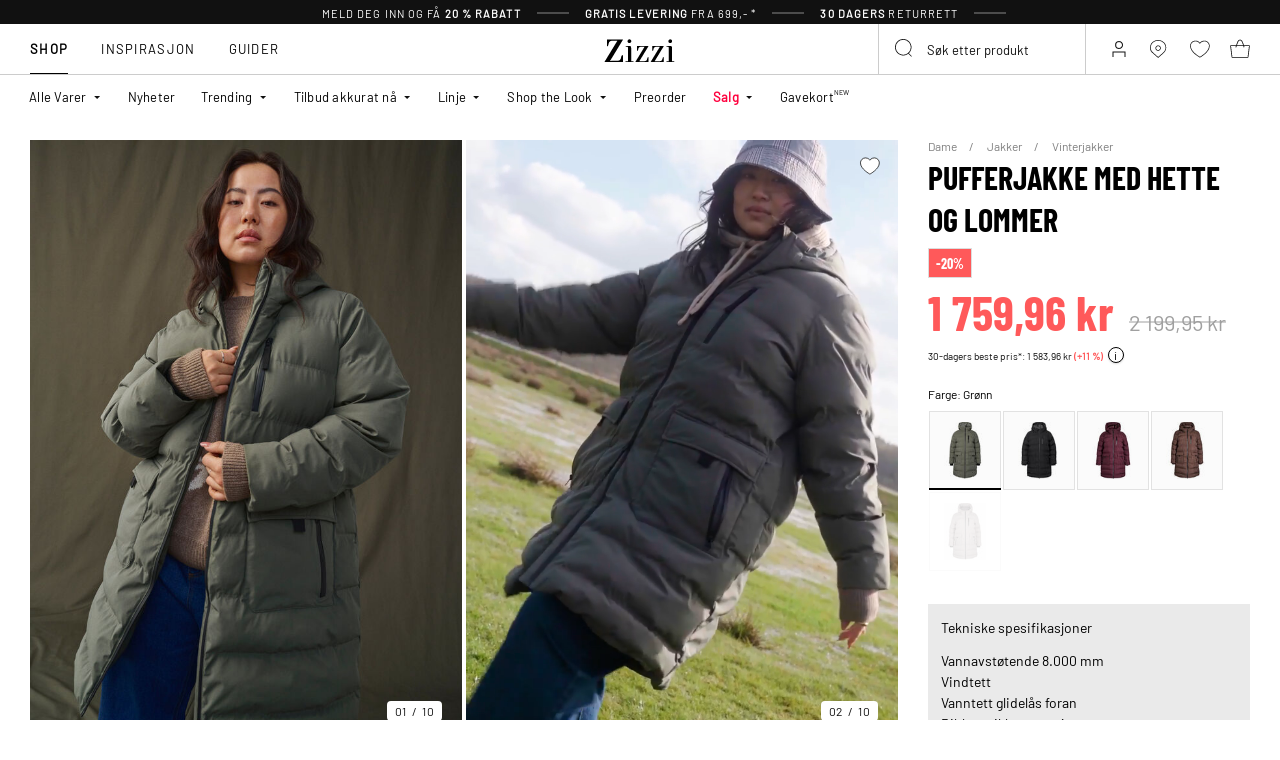

--- FILE ---
content_type: text/html;charset=UTF-8
request_url: https://www.zizzi.no/on/demandware.store/Sites-zizzi-Site/no_NO/Page-FooterNewsletter
body_size: 1902
content:
<div class="newsletter" style="--newsletter-bg:#EAE3C0;">
    
    
    <div class="content-asset"><!-- dwMarker="content" dwContentID="6a0d6c9276b302f6caa50341e7" -->
        <style>
.newsletter {
    background-color: #EAE3C0!important;
}
.newsletter.newsletter_member {
    background-color: #EAE3C0!important;
}
    @media (min-width: 992px){
.newsletter__form {
    margin-top: 10px;
}
    }
    </style>
<h4 class="newsletter__title">Meld deg inn i dag og få 20 % rabatt*</h4>
<div class="newsletter__text">
Ikke gå glipp av alle fordelene med Club Zizzi
</div>
<span style="padding-top: 10px;font-size: 10px;display: block;">*Rabattkoden er gyldig én gang på Zizzi. Rabattkoden kan ikke kombineres med andre tilbud eller rabatter. Forhåndsbestilling, Flash og varer merket "Ordinær pris" er ekskludert fra rabatten.</span>
<div class="order-summary__advantages-list" style="margin-top: 30px;">
    <div class="order-summary__advantage">
        <img class"order-summary__advantage-img" loading="lazy" alt="" src="https://www.zizzi.no/on/demandware.static/-/Sites-zizzi-Library/default/dw4cc15075/image/return.svg" title="" style="margin-right: 12px; min-width: 24px; vertical-align: middle;">
        <span style="font-size:12.5px">30 dagers returett</span>
            </div>
            <div class="order-summary__advantage">
        <img alt="" class"order-summary__advantage-img" loading="lazy" src="https://www.zizzi.no/on/demandware.static/-/Sites-zizzi-Library/default/dw7ad7b7ca/icons/new-icons/heart.svg" title="" style="margin-right: 12px; min-width: 24px; vertical-align: middle;">
                <span style="font-size:12.5px">VIP-tilgang til tilbud før alle andre
            </div>
            <div class="order-summary__advantage">
            <img alt="" class"order-summary__advantage-img" loading="lazy" src="https://www.zizzi.no/on/demandware.static/-/Sites-zizzi-Library/default/dwe52831e3/image/star.svg" title="" style="margin-right: 12px; min-width: 24px; vertical-align: middle;">
               <span style="font-size:12.5px">Spesiell rabatt for hvert år som medlem
            </div>
            <div class="order-summary__advantage">
            <img alt="" class"order-summary__advantage-img" loading="lazy" src="https://www.zizzi.no/on/demandware.static/-/Sites-zizzi-Library/default/dw5e7abfc1/image/thumbs-up.svg" title="" style="margin-right: 12px; min-width: 24px; vertical-align: middle;">
               <span style="font-size:13px">Mulighet til å lagre kvitteringene dine fra butikken online
            </div>

</div>
    </div> <!-- End content-asset -->



    <form class="newsletter__form footer-registration-form"
        method="POST"
        action="/on/demandware.store/Sites-zizzi-Site/no_NO/Account-SubmitRegistration"
        name="dwfrm_profile"
    >
        <div class="js-registration-form-errors"></div>
        <div class="newsletter__form-row newsletter__form-row_name form-group input-text__wrapper">
            <input type="text"
                class="newsletter__form-input-text input-text form-control"
                id="footerInputName"
                placeholder="&nbsp;"
                data-missing-error="This field is required."
                name="dwfrm_profile_customer_name"
            />
            <label for="footerInputName" class="form-control-label input-text__label">
                Fornavn og etternavn
            </label>
            <div class="invalid-feedback input-text__invalid-feedback" id="footerInputName-error"></div>
        </div>
        <div class="newsletter__form-row newsletter__form-row_email form-group input-text__wrapper">
            <input type="email"
                class="newsletter__form-input-text input-text form-control"
                id="footerInputEmail"
                placeholder="&nbsp;"
                data-missing-error="This field is required."
                data-type-error="Vennligst oppgi en gyldig e-postadresse"
                name="dwfrm_profile_customer_email"
            />
            <label for="footerInputEmail" class="form-control-label input-text__label">
                E-post
            </label>
            <div class="invalid-feedback input-text__invalid-feedback" id="footerInputEmail-error"></div>
        </div>
        
<div class="form-group input-text__wrapper mb-0 d-none">
    <label class="form-control-label input-text__label position-static" for="newsletter-campaign-form-country">
        Country
    </label>

    <select class="form-control custom-select input-address" id="newsletter-campaign-form-country"
        name="dwfrm_profile_addressFields_country"
        autocomplete="shipping country">
            
                <option id="NO" value="NO"  >Norway</option>
            
    </select>
    <div class="invalid-feedback input-text__invalid-feedback" id="newsletter-campaign-form-country-error"></div>
</div>

        <div class="newsletter__form-row form-group input-checkbox__wrapper">
            <input type="checkbox" class="input-checkbox form-control" id="footerInputEmail-accept-membership" name="dwfrm_profile_customer_acceptmembership" value="true">
            <label class="form-control-label input-checkbox__label" for="footerInputEmail-accept-membership">
                Jeg godtar <button type="button" data-toggle-custom="modal" data-target="#20548654116765" data-target-url="/on/demandware.store/Sites-zizzi-Site/no_NO/Page-Modal?cid=20548654116765" class="link_primary">medlemsvilk&aring;r</button>
            </label>

            <div class="invalid-feedback input-text__invalid-feedback" id="footerInputEmail-registration-form-acceptmembership-error"></div>
        </div>

        <div class="newsletter__form-row form-group input-checkbox__wrapper">
            <input type="checkbox" class="input-checkbox form-control" id="footerInputEmail-add-to-email-list" name="dwfrm_profile_customer_addtoemaillist" value="true">
            <label class="form-control-label input-checkbox__label" for="footerInputEmail-add-to-email-list">
                Jeg samtykker &aring; motta gode tips, tilbud og invitasjoner p&aring; e-post
            </label>

            <div class="invalid-feedback input-text__invalid-feedback" id="footerInputEmail-registration-form-addtoemaillist-error"></div>
        </div>

        <div class="newsletter__form-row newsletter__form-row_submit">
            <button
                class="newsletter__form-input-btn btn_primary btn_width-full"
                data-form-id="footer-registration-form"
                data-flyout-title="Registrer"
            >
                <span class="btn__text animation-text-bottom-top__content">
                    Registrer
                </span>
            </button>
        </div>
        <input type="hidden" value="true" name="dwfrm_profile_customer_marketingpermissionzizzi" />
        <input type="hidden" value="CC - Footer" name="dwfrm_profile_customer_signuplocation" />
        <input type="hidden" name="csrf_token" value="QoC9Q6efXLWyYW-Bxd7JPTPxUsvXb-QLmRv1mxkFI6hKREUioQWfetoUOgMkob5mgEUjghnD8Vpm-j2vYzpfRvcL4PLbg8DAGf-WV0eNGMATecSA842MRnJqMENz_BnMuXTaY4AwhYPW31mUELeJnYLqz0srtPD45up0O7kzmP99mNzQ2kA="/>
    </form>
</div>


--- FILE ---
content_type: text/html;charset=UTF-8
request_url: https://www.zizzi.no/on/demandware.store/Sites-zizzi-Site/no_NO/Product-DynamicSearch?pid=M61222A093303&tileImageType=product
body_size: 3051
content:
    

    <div class="swiper-slide slide">
        <div class="product" data-pid="M61222A2142" data-variationgroup-id="M61222A2142" data-gtmtile="{&quot;id&quot;:&quot;M61222A2142&quot;,&quot;name&quot;:&quot;Pufferjakke med hette og lommer&quot;,&quot;brand&quot;:&quot;ZIZZI&quot;,&quot;category&quot;:&quot;Vinterjakker&quot;,&quot;variant&quot;:false,&quot;price&quot;:1759.96}">
            
                









    

    
<div class="product-tile 
 
product-tile_packshot on-load-product-type-packshot  
 js-tile">
    <!-- dwMarker="product" dwContentID="d5ec3ecb441f121351a19d174e" -->

    
        








<div class="image-container">
    <a class="image-link js-hover-tile " href="/pufferjakke-med-hette-og-lommer-brun-M61222A2142.html">
        
            
                
                    
                        <figure>
    <picture>
        <source media="(min-width: 1440px)" srcset="https://www.zizzi.no/dw/image/v2/BGBM_PRD/on/demandware.static/-/Sites-ballgroup-master-catalog/default/dw98220e0a/images/Packshot/M61222A-2142_Front.jpg?sw=463&amp;sh=690&amp;sm=fit&amp;q=80 1x,https://www.zizzi.no/dw/image/v2/BGBM_PRD/on/demandware.static/-/Sites-ballgroup-master-catalog/default/dw98220e0a/images/Packshot/M61222A-2142_Front.jpg?sw=622&amp;sh=850&amp;sm=fit&amp;q=80 2x"/>
        <source media="(min-width: 1024px)" srcset="https://www.zizzi.no/dw/image/v2/BGBM_PRD/on/demandware.static/-/Sites-ballgroup-master-catalog/default/dw98220e0a/images/Packshot/M61222A-2142_Front.jpg?sw=239&amp;sh=356&amp;sm=fit&amp;q=80 1x,https://www.zizzi.no/dw/image/v2/BGBM_PRD/on/demandware.static/-/Sites-ballgroup-master-catalog/default/dw98220e0a/images/Packshot/M61222A-2142_Front.jpg?sw=329&amp;sh=450&amp;sm=fit&amp;q=80 2x"/>
        <source media="(min-width: 544px)" srcset="https://www.zizzi.no/dw/image/v2/BGBM_PRD/on/demandware.static/-/Sites-ballgroup-master-catalog/default/dw98220e0a/images/Packshot/M61222A-2142_Front.jpg?sw=227&amp;sh=310&amp;sm=fit&amp;q=80 1x,https://www.zizzi.no/dw/image/v2/BGBM_PRD/on/demandware.static/-/Sites-ballgroup-master-catalog/default/dw98220e0a/images/Packshot/M61222A-2142_Front.jpg?sw=450&amp;sh=615&amp;sm=fit&amp;q=80 2x"/>
        <img
            class="tile-image tile-image_packshot "
            src="https://www.zizzi.no/dw/image/v2/BGBM_PRD/on/demandware.static/-/Sites-ballgroup-master-catalog/default/dw98220e0a/images/Packshot/M61222A-2142_Front.jpg?sw=200&amp;sh=290&amp;sm=fit&amp;q=80"
            srcset="https://www.zizzi.no/dw/image/v2/BGBM_PRD/on/demandware.static/-/Sites-ballgroup-master-catalog/default/dw98220e0a/images/Packshot/M61222A-2142_Front.jpg?sw=200&amp;sh=290&amp;sm=fit&amp;q=80 1x,https://www.zizzi.no/dw/image/v2/BGBM_PRD/on/demandware.static/-/Sites-ballgroup-master-catalog/default/dw98220e0a/images/Packshot/M61222A-2142_Front.jpg?sw=400&amp;sh=580&amp;sm=fit&amp;q=80 2x"
            alt="Pufferjakke med hette og lommer"
            title="Pufferjakke med hette og lommer, Brun"
            loading="lazy"

            
                data-alt="https://www.zizzi.no/dw/image/v2/BGBM_PRD/on/demandware.static/-/Sites-ballgroup-master-catalog/default/dweb84117e/images/Model/M61222A-2142_ModelFront.jpg?sw=500&amp;sh=745&amp;sm=fit"
            
            onError="document.dispatchEvent(new CustomEvent('pack-on-error', { 'detail': this }));"
        />
    </picture>
</figure>

                    
                    <template>
                        
                            
                                
    <figure>
        <picture>
            <source media="(min-width: 1440px)" srcset="https://www.zizzi.no/dw/image/v2/BGBM_PRD/on/demandware.static/-/Sites-ballgroup-master-catalog/default/dweb84117e/images/Model/M61222A-2142_ModelFront.jpg?sw=463&amp;sh=690&amp;sm=fit&amp;q=80 1x,https://www.zizzi.no/dw/image/v2/BGBM_PRD/on/demandware.static/-/Sites-ballgroup-master-catalog/default/dweb84117e/images/Model/M61222A-2142_ModelFront.jpg?sw=622&amp;sh=850&amp;sm=fit&amp;q=80 2x"/>
            <source media="(min-width: 1024px)" srcset="https://www.zizzi.no/dw/image/v2/BGBM_PRD/on/demandware.static/-/Sites-ballgroup-master-catalog/default/dweb84117e/images/Model/M61222A-2142_ModelFront.jpg?sw=239&amp;sh=356&amp;sm=fit&amp;q=80 1x,https://www.zizzi.no/dw/image/v2/BGBM_PRD/on/demandware.static/-/Sites-ballgroup-master-catalog/default/dweb84117e/images/Model/M61222A-2142_ModelFront.jpg?sw=329&amp;sh=450&amp;sm=fit&amp;q=80 2x"/>
            <source media="(min-width: 544px)" srcset="https://www.zizzi.no/dw/image/v2/BGBM_PRD/on/demandware.static/-/Sites-ballgroup-master-catalog/default/dweb84117e/images/Model/M61222A-2142_ModelFront.jpg?sw=227&amp;sh=310&amp;sm=fit&amp;q=80 1x,https://www.zizzi.no/dw/image/v2/BGBM_PRD/on/demandware.static/-/Sites-ballgroup-master-catalog/default/dweb84117e/images/Model/M61222A-2142_ModelFront.jpg?sw=450&amp;sh=615&amp;sm=fit&amp;q=80 2x"/>
            <img
                class="tile-image tile-image_model "
                src="https://www.zizzi.no/dw/image/v2/BGBM_PRD/on/demandware.static/-/Sites-ballgroup-master-catalog/default/dweb84117e/images/Model/M61222A-2142_ModelFront.jpg?sw=200&amp;sh=290&amp;sm=fit&amp;q=80"
                srcset="https://www.zizzi.no/dw/image/v2/BGBM_PRD/on/demandware.static/-/Sites-ballgroup-master-catalog/default/dweb84117e/images/Model/M61222A-2142_ModelFront.jpg?sw=200&amp;sh=290&amp;sm=fit&amp;q=80 1x,https://www.zizzi.no/dw/image/v2/BGBM_PRD/on/demandware.static/-/Sites-ballgroup-master-catalog/default/dweb84117e/images/Model/M61222A-2142_ModelFront.jpg?sw=400&amp;sh=580&amp;sm=fit&amp;q=80 2x"
                alt="Pufferjakke med hette og lommer, Brun, Model"
                title="Pufferjakke med hette og lommer, Brun"
                loading="lazy"

                
                    data-alt="https://www.zizzi.no/dw/image/v2/BGBM_PRD/on/demandware.static/-/Sites-ballgroup-master-catalog/default/dw98220e0a/images/Packshot/M61222A-2142_Front.jpg?sw=344&amp;sh=513&amp;sm=fit"
                
                onError="document.dispatchEvent(new CustomEvent('model-on-error', { 'detail': this })); "
            />
        </picture>
    </figure>

                            
                        
                    </template>
                
            
        

        
            
                
                    <span class="badge_shape">
                        <span class="badge__text">STRAIGHT FIT</span>
                    </span>
                

                

                
                    
    

                    <span class="badge">
    
    
    

    
        
            

            

            
                <span class="globalbadge badge_promo" style="--promobadge-background-color:#ff595a;--promobadge-text-color:#ffffff">
                    -20%
                </span>
            
            
        
        
</span>

                
            
        

        

        <!-- Preorder Block -->
        

        <!-- onlineMemberExclusive Block -->
         
    </a>
    <button
        data-add-to-wishlist="/on/demandware.store/Sites-zizzi-Site/no_NO/Wishlist-AddProduct"
        data-remove-from-wishlist="/on/demandware.store/Sites-zizzi-Site/no_NO/Wishlist-RemoveProduct"
        class="add-to-favorites wishlistTile"
        title="Wishlist"
    >
        <span class="add-to-favorites_empty wishlist-empty-icon"></span>
        <span class="add-to-favorites_filled wishlist-filled-icon"></span>
    </button>

    
    
        <a class="add-tocart product-tile__quickview js-size-service-panel-link " href="https://www.zizzi.no/on/demandware.store/Sites-zizzi-Site/no_NO/Product-Variation?pid=M61222A2142&amp;quantity=1"
           title="Quick View for Pufferjakke med hette og lommer"
           aria-label="Quick View for Pufferjakke med hette og lommer"
           data-select-favorite="https://www.zizzi.no/on/demandware.store/Sites-zizzi-Site/no_NO/Product-GetProductFavoriteSize?pid=M61222A2142"
           data-url="https://www.zizzi.no/on/demandware.store/Sites-zizzi-Site/no_NO/Product-Variation?pid=M61222A2142&amp;quantity=1&amp;dwvar_M61222A2142_SpecificColorNo=2142"
        >
            






<span class="svg-wrapper svg-wrapper_no-fill" style="width:28px; height:28px;">
<svg width="37" height="26" viewBox="0 0 37 26" fill="none" xmlns="http://www.w3.org/2000/svg"><path fill="transparent" d="M2.71509 7.06001C2.46433 7.06001 2.22556 7.16728 2.05904 7.35475C1.89251 7.54222 1.81414 7.79198 1.84371 8.04098L3.71928 23.836C3.77171 24.2775 4.14605 24.61 4.59066 24.61H25.4095C25.8541 24.61 26.2285 24.2775 26.2809 23.836L28.1565 8.04098C28.186 7.79198 28.1077 7.54222 27.9411 7.35475C27.7746 7.16728 27.5358 7.06001 27.2851 7.06001H2.71509Z" stroke="currentColor" stroke-width="1.755" stroke-linejoin="round"/><path d="M20.4 10.975C18.8957 6.18866 17.9079 0.917526 15.0001 0.917526C12.0923 0.917526 11.1043 6.98639 9.60003 10.975" stroke="currentColor" stroke-width="1.755" stroke-linecap="round"/><rect x="24.45" y="10.3" width="12.15" height="12.15" fill="white" class="plus-icon" /><path d="M27.15 16.4358H33.9" stroke="currentColor" stroke-width="1.755"/><path d="M30.4642 13L30.4642 19.75" stroke="currentColor" stroke-width="1.755"/></svg>
</span>

        </a>
    
</div>

    
    
    
    <div class="tile-body">
        <!-- cecilieSchmeichel details-->
        

        <!-- Preorder details-->
        

        <div class="pdp-link">
    <a class="link" href="/pufferjakke-med-hette-og-lommer-brun-M61222A2142.html">Pufferjakke med hette og lommer</a>
</div>


        
        
            
                <div class="price tile-price">
                    
                    
<span class="price__wrapper with-price_strike-through">
    
        
        <span class="price_strike-through list">
            <span class="value" content="2199.95">
                <span class="sr-only">
                    Price reduced from
                </span>
                2 199,95 kr


                <span class="sr-only">
                    to
                </span>
            </span>
        </span>
    

    
    <span class="price_sales">
        

        
            <span class="value js-price-sales-value" content="1759.96">
        
            1 759,96 kr
        
            </span>
        
    </span>
    
    
        <span class="zero-promotion-block">
            
                
    

            
        </span>
    
</span>


                    
                        
                    
                </div>
            
            <a class="add-tocart product-tile__quickview js-size-service-panel-link new-cart-add-toCart-button " href="https://www.zizzi.no/on/demandware.store/Sites-zizzi-Site/no_NO/Product-Variation?pid=M61222A2142&amp;quantity=1"
                title="Quick View for Pufferjakke med hette og lommer"
                aria-label="Quick View for Pufferjakke med hette og lommer"
                data-select-favorite="https://www.zizzi.no/on/demandware.store/Sites-zizzi-Site/no_NO/Product-GetProductFavoriteSize?pid=M61222A2142"
                data-url="https://www.zizzi.no/on/demandware.store/Sites-zizzi-Site/no_NO/Product-Variation?pid=M61222A2142&amp;quantity=1&amp;dwvar_M61222A2142_SpecificColorNo=2142"
            >
                Legg i handlekurv
            </a>

        

        

        
            
                <div class="product-tile__promo-badge d-none">
                    <label>-20%</label>
                </div>
            
        

        
            <div class="product-tile__attributes">
                
                    




    <div class="product-tile__attributes-colors">
        
            
                
                
                
                <a
                    class="
                        product-tile__attributes-colors-item
                        selected
                        
                    "
                    href="/pufferjakke-med-hette-og-lommer-brun-M61222A2142.html"
                    style="--border-color: #644402"
                >
                    <span class="product-tile__attributes-colors-item-img" style="background: #644402"></span>
                </a>
            
        
            
                
                
                
                <a
                    class="
                        product-tile__attributes-colors-item
                        
                        
                    "
                    href="/pufferjakke-med-hette-og-lommer-svart-M61222A0199.html"
                    style="--border-color: #000000"
                >
                    <span class="product-tile__attributes-colors-item-img" style="background: #000000"></span>
                </a>
            
        
            
                
                
                
                <a
                    class="
                        product-tile__attributes-colors-item
                        
                        
                    "
                    href="/pufferjakke-med-hette-og-lommer-groenn-M61222A0933.html"
                    style="--border-color: #008000"
                >
                    <span class="product-tile__attributes-colors-item-img" style="background: #008000"></span>
                </a>
            
        
            
                
                
                
                <a
                    class="
                        product-tile__attributes-colors-item
                        
                        
                    "
                    href="/pufferjakke-med-hette-og-lommer-moerk-bordeaux-M61222A1681.html"
                    style="--border-color: #530029"
                >
                    <span class="product-tile__attributes-colors-item-img" style="background: #530029"></span>
                </a>
            
        
        
    </div>


                

                
                    <div class="product-tile__attributes-sizes js-tile-sizes">
                        

                        
                            
                                <a href="/pufferjakke-med-hette-og-lommer-brun-s-M61222A214202.html" class="product-tile__attributes-sizes-item js-tile-size">
                                    S
                                </a>
                            
                        
                            
                                <a href="/pufferjakke-med-hette-og-lommer-brun-m-M61222A214203.html" class="product-tile__attributes-sizes-item js-tile-size">
                                    M
                                </a>
                            
                        
                            
                                <a href="/pufferjakke-med-hette-og-lommer-brun-l-M61222A214204.html" class="product-tile__attributes-sizes-item js-tile-size">
                                    L
                                </a>
                            
                        

                        <a href="/pufferjakke-med-hette-og-lommer-brun-M61222A2142.html" class="product-tile__attributes-sizes-more js-more-sizes-link d-none">
                            + flere
                        </a>
                    </div>
                
            </div>
        
    </div>
    <!-- END_dwmarker -->
</div>

            
        </div>
    </div>



    

    <div class="swiper-slide slide">
        <div class="product" data-pid="M61222A1681" data-variationgroup-id="M61222A1681" data-gtmtile="{&quot;id&quot;:&quot;M61222A1681&quot;,&quot;name&quot;:&quot;Pufferjakke med hette og lommer&quot;,&quot;brand&quot;:&quot;ZIZZI&quot;,&quot;category&quot;:&quot;Vinterjakker&quot;,&quot;variant&quot;:false,&quot;price&quot;:1759.96}">
            
                









    

    
<div class="product-tile 
 
product-tile_packshot on-load-product-type-packshot  
 js-tile">
    <!-- dwMarker="product" dwContentID="decd4205ef67db85fedb9bd64a" -->

    
        








<div class="image-container">
    <a class="image-link js-hover-tile " href="/pufferjakke-med-hette-og-lommer-moerk-bordeaux-M61222A1681.html">
        
            
                
                    
                        <figure>
    <picture>
        <source media="(min-width: 1440px)" srcset="https://www.zizzi.no/dw/image/v2/BGBM_PRD/on/demandware.static/-/Sites-ballgroup-master-catalog/default/dw0a25d794/images/Packshot/M61222A-1681_Front.jpg?sw=463&amp;sh=690&amp;sm=fit&amp;q=80 1x,https://www.zizzi.no/dw/image/v2/BGBM_PRD/on/demandware.static/-/Sites-ballgroup-master-catalog/default/dw0a25d794/images/Packshot/M61222A-1681_Front.jpg?sw=622&amp;sh=850&amp;sm=fit&amp;q=80 2x"/>
        <source media="(min-width: 1024px)" srcset="https://www.zizzi.no/dw/image/v2/BGBM_PRD/on/demandware.static/-/Sites-ballgroup-master-catalog/default/dw0a25d794/images/Packshot/M61222A-1681_Front.jpg?sw=239&amp;sh=356&amp;sm=fit&amp;q=80 1x,https://www.zizzi.no/dw/image/v2/BGBM_PRD/on/demandware.static/-/Sites-ballgroup-master-catalog/default/dw0a25d794/images/Packshot/M61222A-1681_Front.jpg?sw=329&amp;sh=450&amp;sm=fit&amp;q=80 2x"/>
        <source media="(min-width: 544px)" srcset="https://www.zizzi.no/dw/image/v2/BGBM_PRD/on/demandware.static/-/Sites-ballgroup-master-catalog/default/dw0a25d794/images/Packshot/M61222A-1681_Front.jpg?sw=227&amp;sh=310&amp;sm=fit&amp;q=80 1x,https://www.zizzi.no/dw/image/v2/BGBM_PRD/on/demandware.static/-/Sites-ballgroup-master-catalog/default/dw0a25d794/images/Packshot/M61222A-1681_Front.jpg?sw=450&amp;sh=615&amp;sm=fit&amp;q=80 2x"/>
        <img
            class="tile-image tile-image_packshot "
            src="https://www.zizzi.no/dw/image/v2/BGBM_PRD/on/demandware.static/-/Sites-ballgroup-master-catalog/default/dw0a25d794/images/Packshot/M61222A-1681_Front.jpg?sw=200&amp;sh=290&amp;sm=fit&amp;q=80"
            srcset="https://www.zizzi.no/dw/image/v2/BGBM_PRD/on/demandware.static/-/Sites-ballgroup-master-catalog/default/dw0a25d794/images/Packshot/M61222A-1681_Front.jpg?sw=200&amp;sh=290&amp;sm=fit&amp;q=80 1x,https://www.zizzi.no/dw/image/v2/BGBM_PRD/on/demandware.static/-/Sites-ballgroup-master-catalog/default/dw0a25d794/images/Packshot/M61222A-1681_Front.jpg?sw=400&amp;sh=580&amp;sm=fit&amp;q=80 2x"
            alt="Pufferjakke med hette og lommer"
            title="Pufferjakke med hette og lommer, M&oslash;rk Bordeaux"
            loading="lazy"

            
                data-alt="https://www.zizzi.no/dw/image/v2/BGBM_PRD/on/demandware.static/-/Sites-ballgroup-master-catalog/default/dw6e2fa29c/images/Model/M61222A-1681_ModelFront.jpg?sw=500&amp;sh=745&amp;sm=fit"
            
            onError="document.dispatchEvent(new CustomEvent('pack-on-error', { 'detail': this }));"
        />
    </picture>
</figure>

                    
                    <template>
                        
                            
                                
    <figure>
        <picture>
            <source media="(min-width: 1440px)" srcset="https://www.zizzi.no/dw/image/v2/BGBM_PRD/on/demandware.static/-/Sites-ballgroup-master-catalog/default/dw6e2fa29c/images/Model/M61222A-1681_ModelFront.jpg?sw=463&amp;sh=690&amp;sm=fit&amp;q=80 1x,https://www.zizzi.no/dw/image/v2/BGBM_PRD/on/demandware.static/-/Sites-ballgroup-master-catalog/default/dw6e2fa29c/images/Model/M61222A-1681_ModelFront.jpg?sw=622&amp;sh=850&amp;sm=fit&amp;q=80 2x"/>
            <source media="(min-width: 1024px)" srcset="https://www.zizzi.no/dw/image/v2/BGBM_PRD/on/demandware.static/-/Sites-ballgroup-master-catalog/default/dw6e2fa29c/images/Model/M61222A-1681_ModelFront.jpg?sw=239&amp;sh=356&amp;sm=fit&amp;q=80 1x,https://www.zizzi.no/dw/image/v2/BGBM_PRD/on/demandware.static/-/Sites-ballgroup-master-catalog/default/dw6e2fa29c/images/Model/M61222A-1681_ModelFront.jpg?sw=329&amp;sh=450&amp;sm=fit&amp;q=80 2x"/>
            <source media="(min-width: 544px)" srcset="https://www.zizzi.no/dw/image/v2/BGBM_PRD/on/demandware.static/-/Sites-ballgroup-master-catalog/default/dw6e2fa29c/images/Model/M61222A-1681_ModelFront.jpg?sw=227&amp;sh=310&amp;sm=fit&amp;q=80 1x,https://www.zizzi.no/dw/image/v2/BGBM_PRD/on/demandware.static/-/Sites-ballgroup-master-catalog/default/dw6e2fa29c/images/Model/M61222A-1681_ModelFront.jpg?sw=450&amp;sh=615&amp;sm=fit&amp;q=80 2x"/>
            <img
                class="tile-image tile-image_model "
                src="https://www.zizzi.no/dw/image/v2/BGBM_PRD/on/demandware.static/-/Sites-ballgroup-master-catalog/default/dw6e2fa29c/images/Model/M61222A-1681_ModelFront.jpg?sw=200&amp;sh=290&amp;sm=fit&amp;q=80"
                srcset="https://www.zizzi.no/dw/image/v2/BGBM_PRD/on/demandware.static/-/Sites-ballgroup-master-catalog/default/dw6e2fa29c/images/Model/M61222A-1681_ModelFront.jpg?sw=200&amp;sh=290&amp;sm=fit&amp;q=80 1x,https://www.zizzi.no/dw/image/v2/BGBM_PRD/on/demandware.static/-/Sites-ballgroup-master-catalog/default/dw6e2fa29c/images/Model/M61222A-1681_ModelFront.jpg?sw=400&amp;sh=580&amp;sm=fit&amp;q=80 2x"
                alt="Pufferjakke med hette og lommer, M&oslash;rk Bordeaux, Model"
                title="Pufferjakke med hette og lommer, M&oslash;rk Bordeaux"
                loading="lazy"

                
                    data-alt="https://www.zizzi.no/dw/image/v2/BGBM_PRD/on/demandware.static/-/Sites-ballgroup-master-catalog/default/dw0a25d794/images/Packshot/M61222A-1681_Front.jpg?sw=344&amp;sh=513&amp;sm=fit"
                
                onError="document.dispatchEvent(new CustomEvent('model-on-error', { 'detail': this })); "
            />
        </picture>
    </figure>

                            
                        
                    </template>
                
            
        

        
            
                
                    <span class="badge_shape">
                        <span class="badge__text">STRAIGHT FIT</span>
                    </span>
                

                

                
                    
    

                    <span class="badge">
    
    
    

    
        
            

            

            
                <span class="globalbadge badge_promo" style="--promobadge-background-color:#ff595a;--promobadge-text-color:#ffffff">
                    -20%
                </span>
            
            
        
        
</span>

                
            
        

        

        <!-- Preorder Block -->
        

        <!-- onlineMemberExclusive Block -->
         
    </a>
    <button
        data-add-to-wishlist="/on/demandware.store/Sites-zizzi-Site/no_NO/Wishlist-AddProduct"
        data-remove-from-wishlist="/on/demandware.store/Sites-zizzi-Site/no_NO/Wishlist-RemoveProduct"
        class="add-to-favorites wishlistTile"
        title="Wishlist"
    >
        <span class="add-to-favorites_empty wishlist-empty-icon"></span>
        <span class="add-to-favorites_filled wishlist-filled-icon"></span>
    </button>

    
    
        <a class="add-tocart product-tile__quickview js-size-service-panel-link " href="https://www.zizzi.no/on/demandware.store/Sites-zizzi-Site/no_NO/Product-Variation?pid=M61222A1681&amp;quantity=1"
           title="Quick View for Pufferjakke med hette og lommer"
           aria-label="Quick View for Pufferjakke med hette og lommer"
           data-select-favorite="https://www.zizzi.no/on/demandware.store/Sites-zizzi-Site/no_NO/Product-GetProductFavoriteSize?pid=M61222A1681"
           data-url="https://www.zizzi.no/on/demandware.store/Sites-zizzi-Site/no_NO/Product-Variation?pid=M61222A1681&amp;quantity=1&amp;dwvar_M61222A1681_SpecificColorNo=1681"
        >
            






<span class="svg-wrapper svg-wrapper_no-fill" style="width:28px; height:28px;">
<svg width="37" height="26" viewBox="0 0 37 26" fill="none" xmlns="http://www.w3.org/2000/svg"><path fill="transparent" d="M2.71509 7.06001C2.46433 7.06001 2.22556 7.16728 2.05904 7.35475C1.89251 7.54222 1.81414 7.79198 1.84371 8.04098L3.71928 23.836C3.77171 24.2775 4.14605 24.61 4.59066 24.61H25.4095C25.8541 24.61 26.2285 24.2775 26.2809 23.836L28.1565 8.04098C28.186 7.79198 28.1077 7.54222 27.9411 7.35475C27.7746 7.16728 27.5358 7.06001 27.2851 7.06001H2.71509Z" stroke="currentColor" stroke-width="1.755" stroke-linejoin="round"/><path d="M20.4 10.975C18.8957 6.18866 17.9079 0.917526 15.0001 0.917526C12.0923 0.917526 11.1043 6.98639 9.60003 10.975" stroke="currentColor" stroke-width="1.755" stroke-linecap="round"/><rect x="24.45" y="10.3" width="12.15" height="12.15" fill="white" class="plus-icon" /><path d="M27.15 16.4358H33.9" stroke="currentColor" stroke-width="1.755"/><path d="M30.4642 13L30.4642 19.75" stroke="currentColor" stroke-width="1.755"/></svg>
</span>

        </a>
    
</div>

    
    
    
    <div class="tile-body">
        <!-- cecilieSchmeichel details-->
        

        <!-- Preorder details-->
        

        <div class="pdp-link">
    <a class="link" href="/pufferjakke-med-hette-og-lommer-moerk-bordeaux-M61222A1681.html">Pufferjakke med hette og lommer</a>
</div>


        
        
            
                <div class="price tile-price">
                    
                    
<span class="price__wrapper with-price_strike-through">
    
        
        <span class="price_strike-through list">
            <span class="value" content="2199.95">
                <span class="sr-only">
                    Price reduced from
                </span>
                2 199,95 kr


                <span class="sr-only">
                    to
                </span>
            </span>
        </span>
    

    
    <span class="price_sales">
        

        
            <span class="value js-price-sales-value" content="1759.96">
        
            1 759,96 kr
        
            </span>
        
    </span>
    
    
        <span class="zero-promotion-block">
            
                
    

            
        </span>
    
</span>


                    
                        
                    
                </div>
            
            <a class="add-tocart product-tile__quickview js-size-service-panel-link new-cart-add-toCart-button " href="https://www.zizzi.no/on/demandware.store/Sites-zizzi-Site/no_NO/Product-Variation?pid=M61222A1681&amp;quantity=1"
                title="Quick View for Pufferjakke med hette og lommer"
                aria-label="Quick View for Pufferjakke med hette og lommer"
                data-select-favorite="https://www.zizzi.no/on/demandware.store/Sites-zizzi-Site/no_NO/Product-GetProductFavoriteSize?pid=M61222A1681"
                data-url="https://www.zizzi.no/on/demandware.store/Sites-zizzi-Site/no_NO/Product-Variation?pid=M61222A1681&amp;quantity=1&amp;dwvar_M61222A1681_SpecificColorNo=1681"
            >
                Legg i handlekurv
            </a>

        

        

        
            
                <div class="product-tile__promo-badge d-none">
                    <label>-20%</label>
                </div>
            
        

        
            <div class="product-tile__attributes">
                
                    




    <div class="product-tile__attributes-colors">
        
            
                
                
                
                <a
                    class="
                        product-tile__attributes-colors-item
                        selected
                        
                    "
                    href="/pufferjakke-med-hette-og-lommer-moerk-bordeaux-M61222A1681.html"
                    style="--border-color: #530029"
                >
                    <span class="product-tile__attributes-colors-item-img" style="background: #530029"></span>
                </a>
            
        
            
                
                
                
                <a
                    class="
                        product-tile__attributes-colors-item
                        
                        
                    "
                    href="/pufferjakke-med-hette-og-lommer-svart-M61222A0199.html"
                    style="--border-color: #000000"
                >
                    <span class="product-tile__attributes-colors-item-img" style="background: #000000"></span>
                </a>
            
        
            
                
                
                
                <a
                    class="
                        product-tile__attributes-colors-item
                        
                        
                    "
                    href="/pufferjakke-med-hette-og-lommer-groenn-M61222A0933.html"
                    style="--border-color: #008000"
                >
                    <span class="product-tile__attributes-colors-item-img" style="background: #008000"></span>
                </a>
            
        
            
                
                
                
                <a
                    class="
                        product-tile__attributes-colors-item
                        
                        
                    "
                    href="/pufferjakke-med-hette-og-lommer-brun-M61222A2142.html"
                    style="--border-color: #644402"
                >
                    <span class="product-tile__attributes-colors-item-img" style="background: #644402"></span>
                </a>
            
        
        
    </div>


                

                
                    <div class="product-tile__attributes-sizes js-tile-sizes">
                        

                        
                            
                                <a href="/pufferjakke-med-hette-og-lommer-moerk-bordeaux-m-M61222A168103.html" class="product-tile__attributes-sizes-item js-tile-size">
                                    M
                                </a>
                            
                        

                        <a href="/pufferjakke-med-hette-og-lommer-moerk-bordeaux-M61222A1681.html" class="product-tile__attributes-sizes-more js-more-sizes-link d-none">
                            + flere
                        </a>
                    </div>
                
            </div>
        
    </div>
    <!-- END_dwmarker -->
</div>

            
        </div>
    </div>



    

    <div class="swiper-slide slide">
        <div class="product" data-pid="M61222A0199" data-variationgroup-id="M61222A0199" data-gtmtile="{&quot;id&quot;:&quot;M61222A0199&quot;,&quot;name&quot;:&quot;Pufferjakke med hette og lommer&quot;,&quot;brand&quot;:&quot;ZIZZI&quot;,&quot;category&quot;:&quot;Vinterjakker&quot;,&quot;variant&quot;:false,&quot;price&quot;:1759.96}">
            
                









    

    
<div class="product-tile 
 
product-tile_packshot on-load-product-type-packshot  
 js-tile">
    <!-- dwMarker="product" dwContentID="2ec42108bd8a361d28e9994022" -->

    
        








<div class="image-container">
    <a class="image-link js-hover-tile " href="/pufferjakke-med-hette-og-lommer-svart-M61222A0199.html">
        
            
                
                    
                        <figure>
    <picture>
        <source media="(min-width: 1440px)" srcset="https://www.zizzi.no/dw/image/v2/BGBM_PRD/on/demandware.static/-/Sites-ballgroup-master-catalog/default/dw07a1cff6/images/Packshot/M61222A-0199_Front.jpg?sw=463&amp;sh=690&amp;sm=fit&amp;q=80 1x,https://www.zizzi.no/dw/image/v2/BGBM_PRD/on/demandware.static/-/Sites-ballgroup-master-catalog/default/dw07a1cff6/images/Packshot/M61222A-0199_Front.jpg?sw=622&amp;sh=850&amp;sm=fit&amp;q=80 2x"/>
        <source media="(min-width: 1024px)" srcset="https://www.zizzi.no/dw/image/v2/BGBM_PRD/on/demandware.static/-/Sites-ballgroup-master-catalog/default/dw07a1cff6/images/Packshot/M61222A-0199_Front.jpg?sw=239&amp;sh=356&amp;sm=fit&amp;q=80 1x,https://www.zizzi.no/dw/image/v2/BGBM_PRD/on/demandware.static/-/Sites-ballgroup-master-catalog/default/dw07a1cff6/images/Packshot/M61222A-0199_Front.jpg?sw=329&amp;sh=450&amp;sm=fit&amp;q=80 2x"/>
        <source media="(min-width: 544px)" srcset="https://www.zizzi.no/dw/image/v2/BGBM_PRD/on/demandware.static/-/Sites-ballgroup-master-catalog/default/dw07a1cff6/images/Packshot/M61222A-0199_Front.jpg?sw=227&amp;sh=310&amp;sm=fit&amp;q=80 1x,https://www.zizzi.no/dw/image/v2/BGBM_PRD/on/demandware.static/-/Sites-ballgroup-master-catalog/default/dw07a1cff6/images/Packshot/M61222A-0199_Front.jpg?sw=450&amp;sh=615&amp;sm=fit&amp;q=80 2x"/>
        <img
            class="tile-image tile-image_packshot "
            src="https://www.zizzi.no/dw/image/v2/BGBM_PRD/on/demandware.static/-/Sites-ballgroup-master-catalog/default/dw07a1cff6/images/Packshot/M61222A-0199_Front.jpg?sw=200&amp;sh=290&amp;sm=fit&amp;q=80"
            srcset="https://www.zizzi.no/dw/image/v2/BGBM_PRD/on/demandware.static/-/Sites-ballgroup-master-catalog/default/dw07a1cff6/images/Packshot/M61222A-0199_Front.jpg?sw=200&amp;sh=290&amp;sm=fit&amp;q=80 1x,https://www.zizzi.no/dw/image/v2/BGBM_PRD/on/demandware.static/-/Sites-ballgroup-master-catalog/default/dw07a1cff6/images/Packshot/M61222A-0199_Front.jpg?sw=400&amp;sh=580&amp;sm=fit&amp;q=80 2x"
            alt="Pufferjakke med hette og lommer"
            title="Pufferjakke med hette og lommer, Svart"
            loading="lazy"

            
                data-alt="https://www.zizzi.no/dw/image/v2/BGBM_PRD/on/demandware.static/-/Sites-ballgroup-master-catalog/default/dwaf22565d/images/Model/M61222A-0199_ModelFront.jpg?sw=500&amp;sh=745&amp;sm=fit"
            
            onError="document.dispatchEvent(new CustomEvent('pack-on-error', { 'detail': this }));"
        />
    </picture>
</figure>

                    
                    <template>
                        
                            
                                
    <figure>
        <picture>
            <source media="(min-width: 1440px)" srcset="https://www.zizzi.no/dw/image/v2/BGBM_PRD/on/demandware.static/-/Sites-ballgroup-master-catalog/default/dwaf22565d/images/Model/M61222A-0199_ModelFront.jpg?sw=463&amp;sh=690&amp;sm=fit&amp;q=80 1x,https://www.zizzi.no/dw/image/v2/BGBM_PRD/on/demandware.static/-/Sites-ballgroup-master-catalog/default/dwaf22565d/images/Model/M61222A-0199_ModelFront.jpg?sw=622&amp;sh=850&amp;sm=fit&amp;q=80 2x"/>
            <source media="(min-width: 1024px)" srcset="https://www.zizzi.no/dw/image/v2/BGBM_PRD/on/demandware.static/-/Sites-ballgroup-master-catalog/default/dwaf22565d/images/Model/M61222A-0199_ModelFront.jpg?sw=239&amp;sh=356&amp;sm=fit&amp;q=80 1x,https://www.zizzi.no/dw/image/v2/BGBM_PRD/on/demandware.static/-/Sites-ballgroup-master-catalog/default/dwaf22565d/images/Model/M61222A-0199_ModelFront.jpg?sw=329&amp;sh=450&amp;sm=fit&amp;q=80 2x"/>
            <source media="(min-width: 544px)" srcset="https://www.zizzi.no/dw/image/v2/BGBM_PRD/on/demandware.static/-/Sites-ballgroup-master-catalog/default/dwaf22565d/images/Model/M61222A-0199_ModelFront.jpg?sw=227&amp;sh=310&amp;sm=fit&amp;q=80 1x,https://www.zizzi.no/dw/image/v2/BGBM_PRD/on/demandware.static/-/Sites-ballgroup-master-catalog/default/dwaf22565d/images/Model/M61222A-0199_ModelFront.jpg?sw=450&amp;sh=615&amp;sm=fit&amp;q=80 2x"/>
            <img
                class="tile-image tile-image_model "
                src="https://www.zizzi.no/dw/image/v2/BGBM_PRD/on/demandware.static/-/Sites-ballgroup-master-catalog/default/dwaf22565d/images/Model/M61222A-0199_ModelFront.jpg?sw=200&amp;sh=290&amp;sm=fit&amp;q=80"
                srcset="https://www.zizzi.no/dw/image/v2/BGBM_PRD/on/demandware.static/-/Sites-ballgroup-master-catalog/default/dwaf22565d/images/Model/M61222A-0199_ModelFront.jpg?sw=200&amp;sh=290&amp;sm=fit&amp;q=80 1x,https://www.zizzi.no/dw/image/v2/BGBM_PRD/on/demandware.static/-/Sites-ballgroup-master-catalog/default/dwaf22565d/images/Model/M61222A-0199_ModelFront.jpg?sw=400&amp;sh=580&amp;sm=fit&amp;q=80 2x"
                alt="Pufferjakke med hette og lommer, Svart, Model"
                title="Pufferjakke med hette og lommer, Svart"
                loading="lazy"

                
                    data-alt="https://www.zizzi.no/dw/image/v2/BGBM_PRD/on/demandware.static/-/Sites-ballgroup-master-catalog/default/dw07a1cff6/images/Packshot/M61222A-0199_Front.jpg?sw=344&amp;sh=513&amp;sm=fit"
                
                onError="document.dispatchEvent(new CustomEvent('model-on-error', { 'detail': this })); "
            />
        </picture>
    </figure>

                            
                        
                    </template>
                
            
        

        
            
                
                    <span class="badge_shape">
                        <span class="badge__text">STRAIGHT FIT</span>
                    </span>
                

                

                
                    
    

                    <span class="badge">
    
    
    

    
        
            

            

            
                <span class="globalbadge badge_promo" style="--promobadge-background-color:#ff595a;--promobadge-text-color:#ffffff">
                    -20%
                </span>
            
            
        
        
</span>

                
            
        

        

        <!-- Preorder Block -->
        

        <!-- onlineMemberExclusive Block -->
         
    </a>
    <button
        data-add-to-wishlist="/on/demandware.store/Sites-zizzi-Site/no_NO/Wishlist-AddProduct"
        data-remove-from-wishlist="/on/demandware.store/Sites-zizzi-Site/no_NO/Wishlist-RemoveProduct"
        class="add-to-favorites wishlistTile"
        title="Wishlist"
    >
        <span class="add-to-favorites_empty wishlist-empty-icon"></span>
        <span class="add-to-favorites_filled wishlist-filled-icon"></span>
    </button>

    
    
        <a class="add-tocart product-tile__quickview js-size-service-panel-link " href="https://www.zizzi.no/on/demandware.store/Sites-zizzi-Site/no_NO/Product-Variation?pid=M61222A0199&amp;quantity=1"
           title="Quick View for Pufferjakke med hette og lommer"
           aria-label="Quick View for Pufferjakke med hette og lommer"
           data-select-favorite="https://www.zizzi.no/on/demandware.store/Sites-zizzi-Site/no_NO/Product-GetProductFavoriteSize?pid=M61222A0199"
           data-url="https://www.zizzi.no/on/demandware.store/Sites-zizzi-Site/no_NO/Product-Variation?pid=M61222A0199&amp;quantity=1&amp;dwvar_M61222A0199_SpecificColorNo=0199"
        >
            






<span class="svg-wrapper svg-wrapper_no-fill" style="width:28px; height:28px;">
<svg width="37" height="26" viewBox="0 0 37 26" fill="none" xmlns="http://www.w3.org/2000/svg"><path fill="transparent" d="M2.71509 7.06001C2.46433 7.06001 2.22556 7.16728 2.05904 7.35475C1.89251 7.54222 1.81414 7.79198 1.84371 8.04098L3.71928 23.836C3.77171 24.2775 4.14605 24.61 4.59066 24.61H25.4095C25.8541 24.61 26.2285 24.2775 26.2809 23.836L28.1565 8.04098C28.186 7.79198 28.1077 7.54222 27.9411 7.35475C27.7746 7.16728 27.5358 7.06001 27.2851 7.06001H2.71509Z" stroke="currentColor" stroke-width="1.755" stroke-linejoin="round"/><path d="M20.4 10.975C18.8957 6.18866 17.9079 0.917526 15.0001 0.917526C12.0923 0.917526 11.1043 6.98639 9.60003 10.975" stroke="currentColor" stroke-width="1.755" stroke-linecap="round"/><rect x="24.45" y="10.3" width="12.15" height="12.15" fill="white" class="plus-icon" /><path d="M27.15 16.4358H33.9" stroke="currentColor" stroke-width="1.755"/><path d="M30.4642 13L30.4642 19.75" stroke="currentColor" stroke-width="1.755"/></svg>
</span>

        </a>
    
</div>

    
    
    
    <div class="tile-body">
        <!-- cecilieSchmeichel details-->
        

        <!-- Preorder details-->
        

        <div class="pdp-link">
    <a class="link" href="/pufferjakke-med-hette-og-lommer-svart-M61222A0199.html">Pufferjakke med hette og lommer</a>
</div>


        
        
            
                <div class="price tile-price">
                    
                    
<span class="price__wrapper with-price_strike-through">
    
        
        <span class="price_strike-through list">
            <span class="value" content="2199.95">
                <span class="sr-only">
                    Price reduced from
                </span>
                2 199,95 kr


                <span class="sr-only">
                    to
                </span>
            </span>
        </span>
    

    
    <span class="price_sales">
        

        
            <span class="value js-price-sales-value" content="1759.96">
        
            1 759,96 kr
        
            </span>
        
    </span>
    
    
        <span class="zero-promotion-block">
            
                
    

            
        </span>
    
</span>


                    
                        
                    
                </div>
            
            <a class="add-tocart product-tile__quickview js-size-service-panel-link new-cart-add-toCart-button " href="https://www.zizzi.no/on/demandware.store/Sites-zizzi-Site/no_NO/Product-Variation?pid=M61222A0199&amp;quantity=1"
                title="Quick View for Pufferjakke med hette og lommer"
                aria-label="Quick View for Pufferjakke med hette og lommer"
                data-select-favorite="https://www.zizzi.no/on/demandware.store/Sites-zizzi-Site/no_NO/Product-GetProductFavoriteSize?pid=M61222A0199"
                data-url="https://www.zizzi.no/on/demandware.store/Sites-zizzi-Site/no_NO/Product-Variation?pid=M61222A0199&amp;quantity=1&amp;dwvar_M61222A0199_SpecificColorNo=0199"
            >
                Legg i handlekurv
            </a>

        

        

        
            
                <div class="product-tile__promo-badge d-none">
                    <label>-20%</label>
                </div>
            
        

        
            <div class="product-tile__attributes">
                
                    




    <div class="product-tile__attributes-colors">
        
            
                
                
                
                <a
                    class="
                        product-tile__attributes-colors-item
                        selected
                        
                    "
                    href="/pufferjakke-med-hette-og-lommer-svart-M61222A0199.html"
                    style="--border-color: #000000"
                >
                    <span class="product-tile__attributes-colors-item-img" style="background: #000000"></span>
                </a>
            
        
            
                
                
                
                <a
                    class="
                        product-tile__attributes-colors-item
                        
                        
                    "
                    href="/pufferjakke-med-hette-og-lommer-groenn-M61222A0933.html"
                    style="--border-color: #008000"
                >
                    <span class="product-tile__attributes-colors-item-img" style="background: #008000"></span>
                </a>
            
        
            
                
                
                
                <a
                    class="
                        product-tile__attributes-colors-item
                        
                        
                    "
                    href="/pufferjakke-med-hette-og-lommer-moerk-bordeaux-M61222A1681.html"
                    style="--border-color: #530029"
                >
                    <span class="product-tile__attributes-colors-item-img" style="background: #530029"></span>
                </a>
            
        
            
                
                
                
                <a
                    class="
                        product-tile__attributes-colors-item
                        
                        
                    "
                    href="/pufferjakke-med-hette-og-lommer-brun-M61222A2142.html"
                    style="--border-color: #644402"
                >
                    <span class="product-tile__attributes-colors-item-img" style="background: #644402"></span>
                </a>
            
        
        
    </div>


                

                
                    <div class="product-tile__attributes-sizes js-tile-sizes">
                        

                        
                            
                                <a href="/pufferjakke-med-hette-og-lommer-svart-s-M61222A019902.html" class="product-tile__attributes-sizes-item js-tile-size">
                                    S
                                </a>
                            
                        
                            
                                <a href="/pufferjakke-med-hette-og-lommer-svart-m-M61222A019903.html" class="product-tile__attributes-sizes-item js-tile-size">
                                    M
                                </a>
                            
                        
                            
                                <a href="/pufferjakke-med-hette-og-lommer-svart-l-M61222A019904.html" class="product-tile__attributes-sizes-item js-tile-size">
                                    L
                                </a>
                            
                        

                        <a href="/pufferjakke-med-hette-og-lommer-svart-M61222A0199.html" class="product-tile__attributes-sizes-more js-more-sizes-link d-none">
                            + flere
                        </a>
                    </div>
                
            </div>
        
    </div>
    <!-- END_dwmarker -->
</div>

            
        </div>
    </div>





--- FILE ---
content_type: text/html;charset=UTF-8
request_url: https://www.zizzi.no/on/demandware.store/Sites-zizzi-Site/no_NO/Raptor-UrgencyBannerAjaxLoad?rendertype=urgencybanner&bannerType=too_late&visits=93
body_size: 56
content:
<div class="urgency-banners too_late">
    
        <div class="banner-icon with-nofill with-stroke">
            






<span class="svg-wrapper " style="width:28px; height:28px;">
<svg xmlns="http://www.w3.org/2000/svg" width="28" height="29" viewBox="0 0 28 29" fill="none"><path d="M13.9999 26.1666C20.4432 26.1666 25.6666 20.9432 25.6666 14.4999C25.6666 8.0566 20.4432 2.83325 13.9999 2.83325C7.5566 2.83325 2.33325 8.0566 2.33325 14.4999C2.33325 20.9432 7.5566 26.1666 13.9999 26.1666Z" stroke="white" stroke-width="1.5" stroke-linecap="round" stroke-linejoin="round"/><path d="M14 7.5V14.5L18.6667 16.8333" stroke="white" stroke-width="1.5" stroke-linecap="round" stroke-linejoin="round"/></svg>
</span>

        </div>
        <div class="text">
            <div class="heading">
                F&oslash;r det er for sent!
            </div>
            <div class="count">
                Sett 93 ganger de siste 24 timene
            </div>
        </div>
    
</div>

--- FILE ---
content_type: image/svg+xml
request_url: https://www.zizzi.no/on/demandware.static/Sites-zizzi-Site/-/no_NO/v1769064873923/images/icons/wish-list-heart.svg
body_size: -148
content:
<svg width="20" height="17" fill="none" xmlns="http://www.w3.org/2000/svg"><path d="M14.3 1C11.28 1 10 3.172 10 3.172S8.72 1 5.7 1C3.14 1 1 3.172 1 5.75c0 5.928 9 10.679 9 10.679s9-4.75 9-10.679C19 3.172 16.86 1 14.3 1z" stroke="#000" stroke-width=".8" stroke-miterlimit="10"/></svg>

--- FILE ---
content_type: text/javascript; charset=utf-8
request_url: https://p.cquotient.com/pebble?tla=bgbm-zizzi&activityType=viewProduct&callback=CQuotient._act_callback0&cookieId=aczxfrtVtaVQ8gctfULtAnxGwb&userId=&emailId=&product=id%3A%3AM61222A%7C%7Csku%3A%3AM61222A093303%7C%7Ctype%3A%3A%7C%7Calt_id%3A%3A&realm=BGBM&siteId=zizzi&instanceType=prd&locale=no_NO&referrer=&currentLocation=https%3A%2F%2Fwww.zizzi.no%2Fpufferjakke-med-hette-og-lommer-groenn-m-M61222A093303.html&ls=true&_=1769075975038&v=v3.1.3&fbPixelId=__UNKNOWN__&json=%7B%22cookieId%22%3A%22aczxfrtVtaVQ8gctfULtAnxGwb%22%2C%22userId%22%3A%22%22%2C%22emailId%22%3A%22%22%2C%22product%22%3A%7B%22id%22%3A%22M61222A%22%2C%22sku%22%3A%22M61222A093303%22%2C%22type%22%3A%22%22%2C%22alt_id%22%3A%22%22%7D%2C%22realm%22%3A%22BGBM%22%2C%22siteId%22%3A%22zizzi%22%2C%22instanceType%22%3A%22prd%22%2C%22locale%22%3A%22no_NO%22%2C%22referrer%22%3A%22%22%2C%22currentLocation%22%3A%22https%3A%2F%2Fwww.zizzi.no%2Fpufferjakke-med-hette-og-lommer-groenn-m-M61222A093303.html%22%2C%22ls%22%3Atrue%2C%22_%22%3A1769075975038%2C%22v%22%3A%22v3.1.3%22%2C%22fbPixelId%22%3A%22__UNKNOWN__%22%7D
body_size: 400
content:
/**/ typeof CQuotient._act_callback0 === 'function' && CQuotient._act_callback0([{"k":"__cq_uuid","v":"aczxfrtVtaVQ8gctfULtAnxGwb","m":34128000},{"k":"__cq_bc","v":"%7B%22bgbm-zizzi%22%3A%5B%7B%22id%22%3A%22M61222A%22%2C%22sku%22%3A%22M61222A093303%22%7D%5D%7D","m":2592000},{"k":"__cq_seg","v":"0~0.00!1~0.00!2~0.00!3~0.00!4~0.00!5~0.00!6~0.00!7~0.00!8~0.00!9~0.00","m":2592000}]);